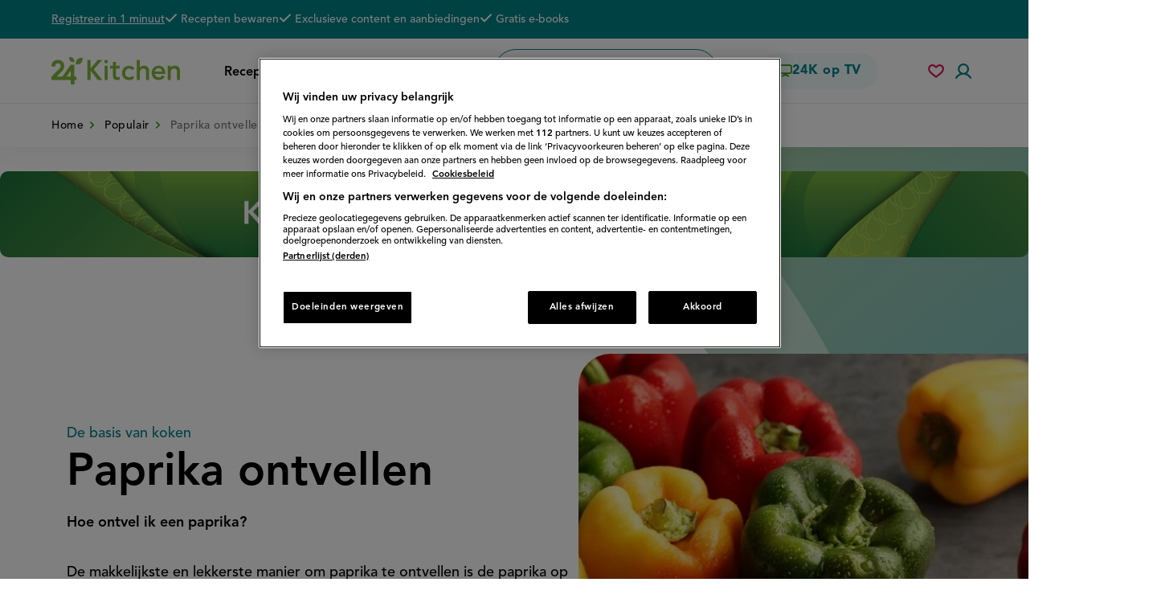

--- FILE ---
content_type: text/javascript
request_url: https://www.24kitchen.nl/modules/custom/kitchen_base/js/blueconic.init.js?t8qu7k
body_size: 51
content:
/**
 * @file
 * Add blueconic script after consent.
 */

window.addEventListener("tcfConsentGiven", function () {
  var scriptTag = document.createElement('script');
  scriptTag.src = 'https://bcc.24kitchen.nl/script.js';
  document.getElementsByTagName('head')[0].appendChild(scriptTag);
});


--- FILE ---
content_type: text/javascript
request_url: https://www.24kitchen.nl/themes/kitchen/assets/scripts/kitchen-behaviors-combined-min.js?t8qu7k
body_size: 2238
content:
"use strict";

!function (e) {
  Drupal.behaviors.populateBreakpoints = { attach: function attach(e, t) {
      lt.data.breakpoints = { bpSmall: 480, bpMedium: 768, bpLarge: 1024, bpMenu: 1200 };
    } }, Drupal.behaviors.headerUSP = { attach: function attach(t, n) {
      var o = e("header", t);if (!o.length) return;var i = o.find(".header__top");new ltOverflowHor(i[0], { htmlClass: "js-usp-overflow-active", moveAllItems: !1 }), e(window).scroll(function () {
        e(window).scrollTop() >= o.outerHeight() ? o.addClass("sticky") : o.removeClass("sticky");
      });
    } }, Drupal.behaviors.mainNavigation = { attach: function attach(t, n) {
      var o = e(".menu--main", t),
          i = o.find("> .menu-depth--1"),
          s = o.find("button.button-menu");var a = function a() {
        window.requestAnimationFrame(function () {
          lt.helpers.mobileMenu = !1;var e = window.innerWidth || document.documentElement.clientWidth || document.body.clientWidth;lt.data.breakpoints.bpMenu > e && (lt.helpers.mobileMenu = !0);
        });
      };a(), window.addEventListener("scroll", function () {
        a();
      }), window.addEventListener("resize", function () {
        a();
      }), e(once("mnTmInst", i)).each(function () {
        var e = new ltToggleMe(this, { dataName: "menu", useCSS: !0, closeOnEscKey: !0, closeOnOutsideClick: !0, existingButton: s[0] });new ltTrap(this, { responsive: !0, breakpointMax: lt.data.breakpoints.bpMenu - 1 }), this.addEventListener("ltTrapLeaveFirstFocusableElementBackward", function (t) {
          e.close(), e.button.focus();
        }, !1), this.addEventListener("ltTrapLeaveLastFocusableElementForward", function (t) {
          e.close(), e.button.focus();
        }, !1), document.addEventListener("keydown", function (t) {
          t.keyCode === lt.helpers.keyCodes.tab && t.shiftKey && document.activeElement === e.button && e.close();
        });
      }), o.find(".menu-depth--1 > .menu-item--expanded").each(function () {
        var t = e(this).find(".menu-depth--2").closest(".menu_link_content"),
            n = e(this).find(".sub-menu-toggler"),
            o = e(this).find(".sub-menu-closer"),
            i = new ltToggleMe(t[0], { dataName: "sub navigation", closeOnEscKey: !0, useCSS: !0, existingButton: n[0] });e(i.button);e(this).hoverIntent({ over: function over() {
            lt.helpers.mobileMenu || i.open();
          }, out: function out() {
            lt.helpers.mobileMenu || i.close();
          }, interval: 100, sensitivity: 100, timeout: 100 }), document.addEventListener("keydown", function (e) {
          lt.helpers.mobileMenu || e.keyCode === lt.helpers.keyCodes.tab && e.shiftKey && document.activeElement === n[0] && i.close();
        }), t.each(function () {
          new ltTrap(this, { responsive: !0, breakpointMin: lt.data.breakpoints.bpMenu }), this.addEventListener("ltTrapLeaveFirstFocusableElementBackward", function (e) {
            i.close(), i.button.focus();
          }, !1), this.addEventListener("ltTrapLeaveLastFocusableElementForward", function (e) {
            i.close(), i.button.focus();
          }, !1);
        }), o.click(function () {
          i.button.click(), i.button.focus();
        }), i.button.addEventListener("ltToggleMeButtonClick", function (e) {
          window.requestAnimationFrame(function () {
            "open" === i.toggleStatus && o[0].focus();
          });
        }, !1);
      }), o.find(".menu-depth--2 > .menu-item--expanded").each(function () {
        var t = e(this),
            n = t.find(".menu-depth--3").closest(".menu_link_content"),
            o = t.find(".sub-menu-toggler"),
            i = new ltToggleMe(n[0], { dataName: "sub sub navigation", closeOnEscKey: !0, existingButton: o[0] });t.hoverIntent({ over: function over() {
            lt.helpers.mobileMenu || i.open();
          }, out: function out() {
            lt.helpers.mobileMenu || i.close();
          }, interval: 100, sensitivity: 100, timeout: 100 }), document.addEventListener("keydown", function (e) {
          lt.helpers.mobileMenu || e.keyCode === lt.helpers.keyCodes.tab && e.shiftKey && document.activeElement === o[0] && i.close();
        }), n.each(function () {
          new ltTrap(this);this.addEventListener("ltTrapLeaveFirstFocusableElementBackward", function (e) {
            i.close(), i.button.focus();
          }, !1), this.addEventListener("ltTrapLeaveLastFocusableElementForward", function (e) {
            i.close(), i.button.focus();
          }, !1);
        });
      });
    } }, Drupal.behaviors.siteSearch = { attach: function attach(t, n) {
      var o = e(".region-header"),
          i = o.find(".block-kitchen-site-search"),
          s = e(t).find("input.site-search-input");function a(e) {
        return null === e.offsetParent;
      }if (s.length) {
        var l = lt.helpers.svgUse("search-icon", { width: 18, height: 19 }),
            u = lt.helpers.svgUse("close-cross", { width: 18, height: 18 });e(once("sstoggle", i)).each(function () {
          var e = new ltToggleMe(this, { dataName: "sr", useCSS: !0, closeOnEscKey: !0, closeOnOutsideClick: !0, buttonHTML: { tag: "button", class: "search-toggler", prefix: l + u, text: Drupal.t("Search field") } }),
              t = new ltTrap(this);t.destroy(), this.addEventListener("ltTrapLeaveFirstFocusableElementBackward", function (t) {
            e.button.click(), a(e.button) ? o.find(".site-logo")[0].focus() : e.button.focus();
          }, !1), this.addEventListener("ltTrapLeaveLastFocusableElementForward", function (t) {
            e.button.click(), a(e.button) ? o.find("nav.menu--main").find("ul.menu > li > a")[0].focus() : e.button.focus();
          }, !1), e.button.addEventListener("ltToggleMeButtonClick", function (n) {
            window.requestAnimationFrame(function () {
              "open" === e.toggleStatus ? (t.apply(), a(e.button) || s.focus()) : (t.destroy(), a(e.button) && s.blur());
            });
          }, !1), s[0].addEventListener("focus", function (t) {
            "closed" === e.toggleStatus && a(e.button) && e.button.click();
          }), document.addEventListener("keydown", function (t) {
            t.keyCode === lt.helpers.keyCodes.tab && t.shiftKey && document.activeElement === e.button && "open" === e.toggleStatus && e.button.click();
          });
        });
      }
    } }, Drupal.behaviors.skipLink = { attach: function attach(t, n) {
      var o = e(".skip-link");o.length && e(window).scroll(function () {
        document.activeElement === o[0] && o.blur();
      });
    } }, Drupal.behaviors.newsletterToggleForm = { attach: function attach(t, n) {
      e(once("ntf", ".footer .webform-submission-newsletter-form fieldset", t)).each(function () {
        var t = e(this),
            n = lt.helpers.svgUse("chevron-right", { width: "0.8em", height: "0.7em" });t.ltToggleMe({ dataName: "newsletter", buttonHTML: { tag: "button", class: "button-newsletter-toggle button btn--primary btn--with-spacing", text: Drupal.t("Sign up"), suffix: '<span class="visually-hidden">' + Drupal.t("for the newsletter") + "</span>" + n } });
      });
    } }, Drupal.behaviors.showCaptchaOnEnterInput = { attach: function attach() {
      e(function () {
        var t = e(".region-footer .captcha");if (t.length) {
          var n = e(".webform-submission-newsletter-add-form input#edit-email");var o = !1;n.keyup(function () {
            n.val().length > 3 ? o || (o = !0, t.show()) : o && (o = !1, t.hide());
          });
        }
      });
    } }, Drupal.behaviors.addUserAccountToggle = { attach: function attach(t, n) {
      var o = e(".region-header", t).find(".menu--account");e(once("amTmInst", o)).each(function () {
        var t = e(this).parent().find("button.toggle--with-icon-in-header"),
            n = new ltToggleMe(this, { dataName: "account menu", useCSS: !0, closeOnEscKey: !0, closeOnOutsideClick: !0, existingButton: t[0] });new ltTrap(this), this.addEventListener("ltTrapLeaveFirstFocusableElementBackward", function (e) {
          n.button.click(), n.button.focus();
        }, !1), this.addEventListener("ltTrapLeaveLastFocusableElementForward", function (e) {
          n.button.click(), n.button.focus();
        }, !1), document.addEventListener("keydown", function (e) {
          e.keyCode === lt.helpers.keyCodes.tab && e.shiftKey && document.activeElement === n.button && "open" === n.toggleStatus && n.button.click();
        });
      });
    } }, Drupal.behaviors.votingapiMessageShowHide = { attach: function attach(t, n) {
      var o = e(t);o.hasClass("votingapi-message") && (setTimeout(function () {
        o.addClass("message-visible");
      }, 100), setTimeout(function () {
        o.removeClass("message-visible");
      }, 3e3));
    } }, Drupal.behaviors.gtmEvents = { attach: function attach(t, n) {
      "undefined" != typeof dataLayer && e(".preferences-suggestions .node a.outer-link", t).on("click", function (e) {
        dataLayer.push({ event: "receptsuggestie-voorkeuren" });
      });
    } }, Drupal.behaviors.extLink = { attach: function attach(t, n) {
      e(".text-formatted, .ext-check", t).find("a").each(function () {
        if (this.hostname.length && location.hostname !== this.hostname) {
          var t = e(this),
              n = lt.helpers.svgUse("external", { width: "0.75em", height: "0.75em" }),
              o = Drupal.t(" (external link)"),
              i = t.html();t.find("span.text").length || (t.text(""), t.append('<span class="text">' + i + "</span>")), t.addClass("lnk--ext lnk--with-spacing"), "_blank" === t.attr("target") && t.attr("rel", "noopener noreferrer"), e(once("link", t)).append('<span class="icon"><span class="visually-hidden">' + o + "</span>" + n + "</span>");
        }
      });
    } }, Drupal.behaviors.formSubmit = { attach: function attach(t, n) {
      e("[type=submit]").click(function (t) {
        e(this).addClass("processing");
      });
    } };
}(jQuery);

--- FILE ---
content_type: text/javascript
request_url: https://www.24kitchen.nl/themes/kitchen/src/scripts/limethemed-js-plugins-2/ltTabs.js?t8qu7k
body_size: 2195
content:
/**
 * @file
 * ltTabs.
 *
 * Documentation, see https://kennis.limoengroen.nl/js-plugins/v2/
 */

"use strict";

// Populate global object container "lt" with plugin specific object.
lt.data.Tabs = {};
lt.data.Tabs.usedId = {};

// Support jQuery.
(function ($) {
  $.fn.ltTabs = function(settings) {
    const ltTabsArray = [];
    this.each(function(i) {
      ltTabsArray[i] = new ltTabs(this, settings);
    });
    return ltTabsArray;
  };
}(jQuery));

// In: 1 DOM object.
class ltTabs {

  // Special method.
  constructor(domElement, options) {
    // If there is no element do nothing.
    if (!domElement) {
      return;
    }
    domElement.ltTabsInstance = this;
    this.element = domElement;
    this.applied = false;

    // Settings.
    this.settings = lt.helpers.mergeObjects({
      tabs: false,
      tabTitle: false,
      tabActive: 0,
      tablistAriaLabel: 'tabs',
      responsive: false,
      breakpointMin: '0',
      breakpointMax: '999999'
    }, options);

    this.tabs = this.element.querySelectorAll(this.settings.tabs);
    this.tabTitles = this.element.querySelectorAll(`${this.settings.tabs} ${this.settings.tabTitle}`);
    if (this.tabs.length < 2) {
      return;
    }
    this.currentItem = this.settings.tabActive;

    this.init();

    if (this.settings.responsive) {
      const initialWidth = window.innerWidth;
      const initialHeight = window.innerHeight;
      const that = this;

      window.addEventListener('resize', function (e) {
        if (window.innerWidth != initialWidth || window.innerHeight != initialHeight) {
          that.resizeTimer = setTimeout(function () {
            that.toggleApplyDestroy();
          }, 250);
        }
      });
      window.addEventListener('orientationchange', function () {
        that.toggleApplyDestroy();
      });
    }
  }

  // Toggle method.
  toggleApplyDestroy() {
    const minRes = this.settings.breakpointMin;
    const maxRes = this.settings.breakpointMax;

    const browserWidth = window.innerWidth || document.documentElement.clientWidth || document.body.clientWidth;
    if (browserWidth > minRes && browserWidth < maxRes) {
      if (!this.applied) {
        this.apply();
      }
    }
    else {
      if (this.applied) {
        this.destroy();
      }
    }
  }

  // Init method.
  init() {
    this.toggleApplyDestroy();
  }

  // Set id.
  setId() {
    const that = this;
    this.tabIds = [];
    this.tabTitles.forEach(function(e, i) {;
      that.tabIds[i] = that.uniqueHtmlId(e.textContent);
    });
  }

  uniqueHtmlId(text) {
    const id = lt.helpers.cleanAttrName(text);
    if (lt.data.Tabs.usedId[id]) {
      lt.data.Tabs.usedId[id].count++;
      return `${id}-${lt.data.Tabs.usedId[id].count}`;
    }
    else {
      lt.data.Tabs.usedId[id] = {};
      lt.data.Tabs.usedId[id].count = 1;
      return id;
    }
  }

  // Open via hash.
  openFromHash() {
    // When hash exists, but doesn't match ours, do nothing.
    // Else reveal current item.
    const hash = location.hash.substr(5);
    if (hash && !lt.helpers.arrayContains(this.tabIds, hash)) {
      return;
    }
    this.revealCurrentTab();
  }
  revealCurrentTab() {
    const hash = location.hash.substr(5);
    // Hide others.
    this.tabs.forEach(function(e) {
      e.style.display = 'none';
      e.classList.remove('open');
    });
    this.togglers.forEach(function(e) {
      e.classList.remove('active');
      e.setAttribute('tabindex', '-1');
      e.setAttribute('aria-selected', 'false');
    });
    // Reveal current.
    if (hash && lt.helpers.arrayContains(this.tabIds, hash)) {
      this.currentItem = this.tabIds.indexOf(hash);
    }
    let currentItem = this.currentItem;
    this.togglers[currentItem].classList.add('active');
    this.togglers[currentItem].setAttribute('tabindex', '0');
    this.togglers[currentItem].setAttribute('aria-selected', 'true');
    this.tabs[currentItem].classList.add('open');
    this.tabs[currentItem].style.display = '';
    // Event.
    const revealItemEvent = new Event('ltTabsRevealCurrentTab');
    this.element.dispatchEvent(revealItemEvent);
  }

  // Act on hashchange.
  initOpenFromHashBehavior() {
    var that = this;
    this.openFromHashBehavior = function() {
      that.openFromHash();
    }
  }
  addOpenFromHashBehavior() {
    window.addEventListener('hashchange', this.openFromHashBehavior, false);
  }
  cleanupOpenFromHashBehavior() {
    window.removeEventListener('hashchange', this.openFromHashBehavior, false);
  }

  // First impression.
  initFirstImpression() {
    // When hash exists, and matches ours, open via hash.
    // Else reveal current item.
    const hash = location.hash.substr(5);
    if (hash && lt.helpers.arrayContains(this.tabIds, hash)) {
      this.openFromHash();
    } else {
      this.revealCurrentTab();
    }
  }

  // Tab togglers.
  initTogglers() {
    const that = this;
    const togglersOuter = document.createElement('div');
    togglersOuter.setAttribute('role', 'tablist');
    togglersOuter.setAttribute('aria-label', this.settings.tablistAriaLabel);
    this.togglers = [];
    this.tabTitles.forEach(function(e, i) {
      const button = document.createElement('button');
      button.setAttribute('id', that.tabIds[i]);
      button.setAttribute('type', 'button');
      button.setAttribute('tabindex', '-1');
      button.setAttribute('role', 'tab');
      button.setAttribute('aria-controls', `tab-${that.tabIds[i]}`);
      button.setAttribute('aria-selected', 'false');
      button.textContent = e.textContent;
      togglersOuter.appendChild(button);
      that.togglers[i] = button;
    });
    this.element.insertBefore(togglersOuter, this.element.firstChild);
    this.togglersOuter = togglersOuter;
  }
  modifyTogglers() {
    const that = this;
    this.togglers.forEach(function(e) {
      e.addEventListener('click', function(e) {
        // We only need to update the hash, the rest is done by
        // openFromHash() via eventListener hashchange.
        location.hash = e.target.attributes['aria-controls'].value;
      });
    });
  }
  navigateToTogglers() {
    // When toggler has focus, make other items reachable via left and right key.
    const that = this;
    const togglersNumberOfItems = this.togglers.length - 1;
    this.togglers.forEach(function(e, i) {
      e.addEventListener('keydown', function(e) {
        let togglersActiveItem = that.currentItem;
        // Left.
        if (event.keyCode == lt.helpers.keyCodes.left) {
          if (togglersActiveItem < 1) {
            that.togglers[togglersNumberOfItems].click();
            that.togglers[togglersNumberOfItems].focus();
            togglersActiveItem = togglersNumberOfItems;
          } else {
            that.togglers[togglersActiveItem - 1].click();
            that.togglers[togglersActiveItem - 1].focus();
            togglersActiveItem--;
          }
        }
        // Right.
        if (event.keyCode == lt.helpers.keyCodes.right) {
          if (togglersActiveItem < togglersNumberOfItems) {
            that.togglers[togglersActiveItem + 1].click();
            that.togglers[togglersActiveItem + 1].focus();
            togglersActiveItem++;
          } else {
            that.togglers[0].click();
            that.togglers[0].focus();
            togglersActiveItem = 0;
          }
        }
      });
    });
  }
  cleanupTogglers() {
    // All markup for togglers will be removed,
    // so no need to cleanup specific elements inside togglersOuter.
    this.togglersOuter.parentNode.removeChild(this.togglersOuter);
  }

  // Tab.
  modifyTab() {
    const that = this;
    this.tabs.forEach(function(e, i) {
      e.setAttribute('id', `tab-${that.tabIds[i]}`);
      e.setAttribute('role', 'tabpanel');
      e.setAttribute('aria-labelledby', that.tabIds[i]);
    });
  }
  cleanUpTab() {
    this.tabs.forEach(function(e) {
      e.removeAttribute('id');
      e.removeAttribute('role');
      e.removeAttribute('aria-labelledby');
      e.classList.remove('open');
      e.style.display = '';
    });
    lt.data.Tabs.usedId = {};
  }

  // Apply method.
  apply() {
    this.element.setAttribute('data-lt-tabs-init', 'true');
      // Methods.
    this.setId();
    this.initTogglers();
    this.modifyTogglers();
    this.modifyTab();
    this.initOpenFromHashBehavior();
    this.addOpenFromHashBehavior();
    this.initFirstImpression();
    this.navigateToTogglers();
    // Event.
    const applyEvent = new Event('ltTabsApply');
    this.element.dispatchEvent(applyEvent);
    // Status.
    this.applied = true;
  }

  // Destroy method.
  destroy() {
    this.element.removeAttribute('data-lt-tabs-init');
    // Methods.
    this.cleanUpTab();
    this.cleanupTogglers();
    this.cleanupOpenFromHashBehavior();
    // Event.
    const destroyEvent = new Event('ltTabsDestroy');
    this.element.dispatchEvent(destroyEvent);
    // Status.
    this.applied = false;
  }
}
